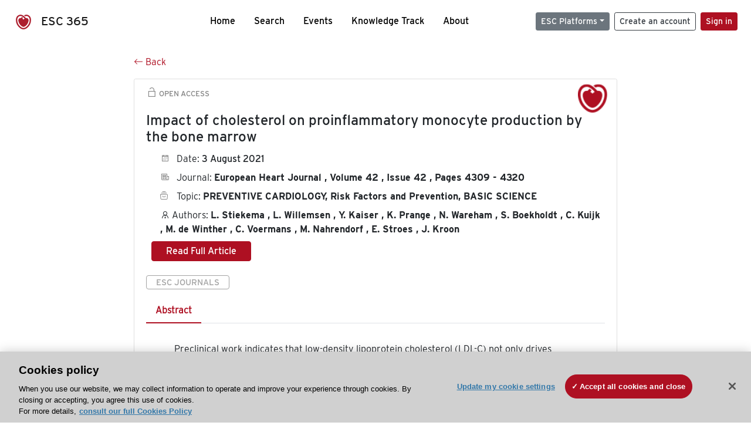

--- FILE ---
content_type: application/javascript; charset=UTF-8
request_url: https://esc365.escardio.org/_nuxt/894098c.js
body_size: 1310
content:
(window.webpackJsonp=window.webpackJsonp||[]).push([[31,9,10,12,13,14,15,18,21,27,30,32,34,35,36,38,39,45,47],{135:function(e,t,n){"use strict";n(11),n(27),n(83),n(120),n(91),n(106),n(344),n(345),n(198);var o=n(1245),r=n(6);t.a={data:function(){return{contentId:null,contentWorkid:null,previewToken:null,relativePath:null,isOptimizelyContentRefreshing:!1}},created:function(){},computed:{},mounted:function(){var e=this;if(this.shouldLoadCommunicationInjectorScript()){console.log("add communicationinjector script");var t=document.createElement("script");t.async=!0,t.defer=!0,t.setAttribute("src","".concat("https://esc365-prod.dxc.escardio.org","/episerver/cms/latest/clientresources/communicationinjector.js")),t.onload=function(){e.onCommunicationInjectorScriptLoaded()},document.head.appendChild(t)}else console.log("skip communicationinjector script")},methods:{initializeOptimizelyContentFecth:function(){this.$route&&(this.$route.params.company&&(this.relativePath=this.$route.params.company),this.$route.query.preview_token&&(this.previewToken=this.$route.query.preview_token))},shouldLoadCommunicationInjectorScript:function(){var e=new URLSearchParams(window.location.search);return!window.epi&&e.has("epieditmode")&&"true"===e.get("epieditmode")},onCommunicationInjectorScriptLoaded:function(){var e=this;console.log("onCommunicationInjectorScriptLoaded"),this.waitForEpiAvailable().then(function(){return e.subscribeContentSavedMessage()}).catch(function(e){return console.error(e.message)})},subscribeContentSavedMessage:function(){console.log("subscribeContentSavedMessage");var e=this;window.epi.subscribe("contentSaved",Object(o.debounce)(function(t){if(console.log("contentSaved ",JSON.stringify(t)),console.log("self ",e.$root),e.isOptimizelyContentRefreshing=!0,t.previewUrl){var n=new URL(t.previewUrl);e.previewToken=n.searchParams.get("preview_token")}if(t.contentLink){var o=t.contentLink.split("_");e.contentId=o[0],e.contentWorkid=o[1],e.$root.$emit(r.a.ESC365_OPTIMIZELY_UPDATE_EVENT)}},5e3))},waitForEpiAvailable:function(){var e=arguments.length>0&&void 0!==arguments[0]?arguments[0]:6e4;return new Promise(function(t,n){var o=setInterval(function(){window.epi?(clearInterval(o),console.log("waitForEpiAvailable success"),t(window.epi)):(console.log("window.epi ",window.epi),console.log("waitForEpiAvailable retry"))},1e3);setTimeout(function(){console.log("waitForEpiAvailable timeout"),clearInterval(o),n(new Error("waitForEpiAvailable not available within timeout"))},e)})}}}},50:function(e,t,n){"use strict";n(17),n(13),n(20),n(21),n(18),n(11),n(15);var o=n(2),r=n(34);function c(e,t){var n=Object.keys(e);if(Object.getOwnPropertySymbols){var o=Object.getOwnPropertySymbols(e);t&&(o=o.filter(function(t){return Object.getOwnPropertyDescriptor(e,t).enumerable})),n.push.apply(n,o)}return n}t.a={data:function(){return{gtmUniqId:null,gtmResetUniqId:!1,gtmUniqIdPushed:!1,gtmCongressId:null,gtmResetCongressId:!1,gtmCongressIdPushed:!1,autoPushData:!0,fecthOnServer:null}},computed:function(e){for(var t=1;t<arguments.length;t++){var n=null!=arguments[t]?arguments[t]:{};t%2?c(Object(n),!0).forEach(function(t){Object(o.a)(e,t,n[t])}):Object.getOwnPropertyDescriptors?Object.defineProperties(e,Object.getOwnPropertyDescriptors(n)):c(Object(n)).forEach(function(t){Object.defineProperty(e,t,Object.getOwnPropertyDescriptor(n,t))})}return e}({},Object(r.b)({isLogged:function(e){return e.auth.isLogged},user:function(e){return e.auth.user}})),created:function(){this.fecthOnServer=!1},mounted:function(){(this.fecthOnServer||this.autoPushData)&&this.pushData()},methods:{pushData:function(){this.$gtm.push({eventId:0}),this.isLogged&&this.$gtm.push({event:"logEscId",escid:this.user.escId}),this.gtmUniqId&&!this.gtmUniqIdPushed?this.$gtm.push({uniqId:this.gtmUniqId}):this.gtmResetUniqId&&this.$gtm.push({uniqId:null}),this.gtmCongressId&&!this.gtmCongressIdPushed?this.$gtm.push({congressId:this.gtmCongressId}):this.gtmResetCongressId&&this.$gtm.push({congressId:null}),this.pushPageView()},pushPageView:function(e){this.$gtm.push({event:"esc365pageview",path:null!=e?e:this.$route.fullPath})}}}},81:function(e,t,n){"use strict";t.a={computed:{buttonsLimit:function(){var e=4;return this.$screen&&(this.$screen.xxl||this.$screen.xl||this.$screen.lg||this.$screen.md||this.$screen.sm?e=4:this.$screen.xs&&(e=1)),e}},methods:{scrollToTop:function(){window.scrollTo({top:0,behavior:"smooth"})},hasHistory:function(){return window.history.length>2}}}}}]);